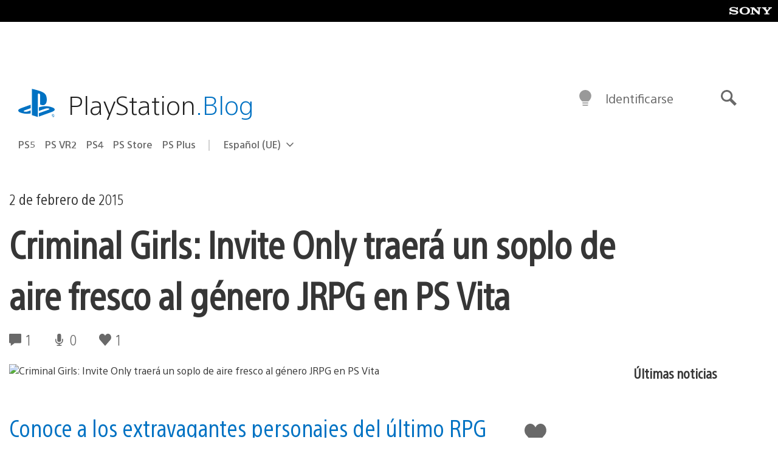

--- FILE ---
content_type: application/x-javascript;charset=utf-8
request_url: https://smetrics.aem.playstation.com/id?d_visid_ver=5.5.0&d_fieldgroup=A&mcorgid=BD260C0F53C9733E0A490D45%40AdobeOrg&mid=90300773657027641902202609810290224546&ts=1768872700417
body_size: -42
content:
{"mid":"90300773657027641902202609810290224546"}